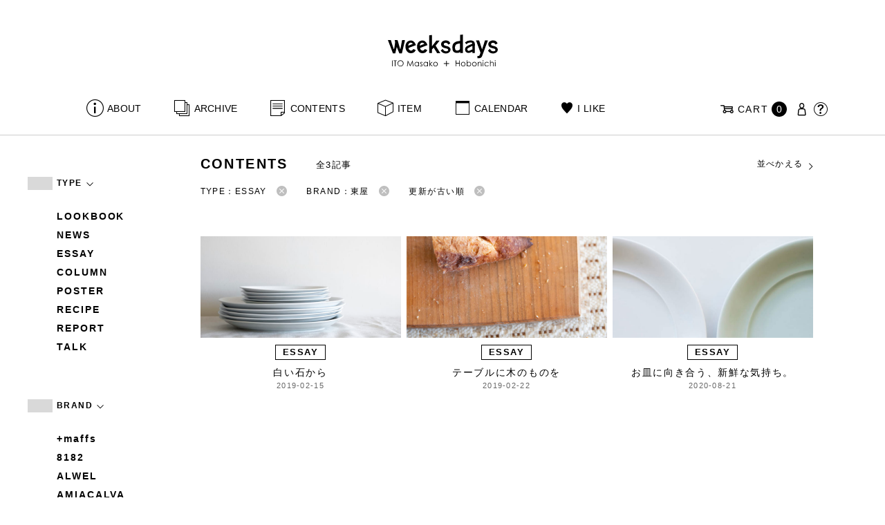

--- FILE ---
content_type: text/html; charset=UTF-8
request_url: https://www.1101.com/n/weeksdays/contents/type/column?brand=azumaya&order=ASC&type=essay
body_size: 7925
content:
<!DOCTYPE html>
<html lang="ja"
	itemscope 
	itemtype="http://schema.org/WebSite" 
	prefix="og: http://ogp.me/ns#" >
<head>
<meta charset="UTF-8">
<meta name="viewport" content="width=device-width, initial-scale=1">
<title>エッセイ - weeksdays</title>
		<script type="text/javascript">
		var ajaxurl = 'https://contents-manage.1101.com/n/weeksdays/wp-admin/admin-ajax.php';
		</script>
		
<!-- All in One SEO Pack 2.6.1 by Michael Torbert of Semper Fi Web Designob_start_detected [-1,-1] -->
<meta name="description"  content="weeksdays。「ウィークスデイズ」と読みます。スタイリストの伊藤まさこさんがプロデュースする、「ほぼ日」の中にあるお店の名前です。ここに並ぶのは、衣食住を中心に、毎日をごきげんに過ごすためのあらゆるもの。ここでしか手に入らないものが、いっぱいですよ。" />

<link rel="canonical" href="https://www.1101.com/n/weeksdays/contents/type/essay" />
<!-- /all in one seo pack -->
<link rel='dns-prefetch' href='//s.w.org' />
<link rel="alternate" type="application/rss+xml" title="weeksdays &raquo; エッセイ 記事種別 Feed" href="https://www.1101.com/n/weeksdays/contents/type/essay/feed" />
<link rel='stylesheet' id='common-css-css'  href='https://www.1101.com/n/weeksdays/wp-content/themes/weeksdays/css/common.css?ver=2025082111' type='text/css' media='all' />
<link rel='stylesheet' id='icon-css-css'  href='https://www.1101.com/n/weeksdays/wp-content/themes/weeksdays/css/icon.css?ver=2025020122' type='text/css' media='all' />
<link rel='stylesheet' id='font-awesome-css'  href='https://www.1101.com/common/css/font-awesome.min.css' type='text/css' media='all' />
<link rel='stylesheet' id='list-css-css'  href='https://www.1101.com/n/weeksdays/wp-content/themes/weeksdays/css/list.css?ver=2022072815' type='text/css' media='all' />
<link rel='stylesheet' id='entry-css-css'  href='https://www.1101.com/n/weeksdays/wp-content/themes/weeksdays/css/entry.css?ver=2025121719' type='text/css' media='all' />
<!-- Google Tag Manager -->
<script>(function(w,d,s,l,i){w[l]=w[l]||[];w[l].push({'gtm.start':
new Date().getTime(),event:'gtm.js'});var f=d.getElementsByTagName(s)[0],
j=d.createElement(s),dl=l!='dataLayer'?'&l='+l:'';j.async=true;j.src=
'https://www.googletagmanager.com/gtm.js?id='+i+dl;f.parentNode.insertBefore(j,f);
})(window,document,'script','dataLayer','GTM-MPV974L');</script>
<!-- End Google Tag Manager -->
</head>
<body class="archive tax-type term-essay term-4">
      <div class="head">
      <header class="header"><a class="spmenu" id="spmenu"><span></span><span></span><span></span></a><a class="logo-weeksdays" href="https://www.1101.com/n/weeksdays/"><img src="https://www.1101.com/n/weeksdays/wp-content/themes/weeksdays/img/logo_weeksdays.svg"></a></header>
      <nav class="nav nav__head">
   <ul class="nav nav__main" id="nav__main">
      <li><a class="wdicon wdicon-about" href="https://www.1101.com/n/weeksdays/about">ABOUT</a></li>
      <li><a class="wdicon wdicon-archive" href="https://www.1101.com/n/weeksdays/archive">ARCHIVE</a></li>
      <li><a class="wdicon wdicon-contents" href="https://www.1101.com/n/weeksdays/contents">CONTENTS</a></li>
      <li><a class="wdicon wdicon-item" href="https://www.1101.com/n/weeksdays/item?stock=1">ITEM</a></li>
      <li><a class="wdicon wdicon-calendar" href="https://www.1101.com/n/weeksdays/calendar">CALENDAR</a></li>
      <li><a class="wdicon wdicon-ilike-active" href="https://www.1101.com/n/weeksdays/ilike">I LIKE</a></li>
      <li><a class="wdicon wdicon-myaccount" href="https://www.1101.com/note/open">MY ACCOUNT</a></li>
      <li><a class="wdicon wdicon-help" href="http://help.1101.com/store/help/">HELP</a></li>
   </ul>
   <ul class="nav nav__sub">
      <li><a class="cart wdicon wdicon-cart" href="https://www.1101.com/store/cart/"><span class="carttxt">CART</span><span class="cartnum">0</span></a></li>
      <li><a class="wdicon wdicon-myaccount" href="https://www.1101.com/note/open"></a></li>
      <li><a class="wdicon wdicon-help" href="https://help.1101.com/store/help/"></a></li>
   </ul>
</nav>
          </div>
  

<div class="container">
  <main class="list">
    <aside class="list__side">
      <nav class="listnav pc">
        <h2 class="listnav__ttl">TYPE<i class="wdicon wdicon-arrowdown"></i></h2>
        <div class="listnav__container">
          <ul class="listnav__list">
                        <li><a href="/n/weeksdays/contents/type/column?brand=azumaya&order=ASC&type=lookbook">LOOKBOOK</a></li>
                        <li><a href="/n/weeksdays/contents/type/column?brand=azumaya&order=ASC&type=news">NEWS</a></li>
                        <li><a href="/n/weeksdays/contents/type/column?brand=azumaya&order=ASC&type=essay">ESSAY</a></li>
                        <li><a href="/n/weeksdays/contents/type/column?brand=azumaya&order=ASC&type=column">COLUMN</a></li>
                        <li><a href="/n/weeksdays/contents/type/column?brand=azumaya&order=ASC&type=poster">POSTER</a></li>
                        <li><a href="/n/weeksdays/contents/type/column?brand=azumaya&order=ASC&type=recipe">RECIPE</a></li>
                        <li><a href="/n/weeksdays/contents/type/column?brand=azumaya&order=ASC&type=report">REPORT</a></li>
                        <li><a href="/n/weeksdays/contents/type/column?brand=azumaya&order=ASC&type=talk">TALK</a></li>
                      </ul>
        </div>
        <h2 class="listnav__ttl">BRAND<i class="wdicon wdicon-arrowdown"></i></h2>
        <div class="listnav__container">
          <ul class="listnav__list">
                        <li><a href="/n/weeksdays/contents/type/column?brand=maffs&order=ASC&type=essay">+maffs</a></li>
                        <li><a href="/n/weeksdays/contents/type/column?brand=8182&order=ASC&type=essay">8182</a></li>
                        <li><a href="/n/weeksdays/contents/type/column?brand=alwel&order=ASC&type=essay">ALWEL</a></li>
                        <li><a href="/n/weeksdays/contents/type/column?brand=amiacalva&order=ASC&type=essay">AMIACALVA</a></li>
                        <li><a href="/n/weeksdays/contents/type/column?brand=apoc&order=ASC&type=essay">APOC</a></li>
                        <li><a href="/n/weeksdays/contents/type/column?brand=gogou&order=ASC&type=essay">Atelier 五號</a></li>
                        <li><a href="/n/weeksdays/contents/type/column?brand=bari&order=ASC&type=essay">BARI</a></li>
                        <li><a href="/n/weeksdays/contents/type/column?brand=bellemain&order=ASC&type=essay">BELLEMAIN</a></li>
                        <li><a href="/n/weeksdays/contents/type/column?brand=bonbonstore&order=ASC&type=essay">BonBonStore</a></li>
                        <li><a href="/n/weeksdays/contents/type/column?brand=bouquet_de_lune&order=ASC&type=essay">BOUQUET de L'UNE</a></li>
                        <li><a href="/n/weeksdays/contents/type/column?brand=brancbranc&order=ASC&type=essay">branc branc</a></li>
                        <li><a href="/n/weeksdays/contents/type/column?brand=bybasics&order=ASC&type=essay">by basics</a></li>
                        <li><a href="/n/weeksdays/contents/type/column?brand=catworth&order=ASC&type=essay">CATWORTH</a></li>
                        <li><a href="/n/weeksdays/contents/type/column?brand=chisaki&order=ASC&type=essay">chisaki</a></li>
                        <li><a href="/n/weeksdays/contents/type/column?brand=ci-va&order=ASC&type=essay">CI-VA</a></li>
                        <li><a href="/n/weeksdays/contents/type/column?brand=cogthebigsmoke&order=ASC&type=essay">COGTHEBIGSMOKE</a></li>
                        <li><a href="/n/weeksdays/contents/type/column?brand=cohan&order=ASC&type=essay">cohan</a></li>
                        <li><a href="/n/weeksdays/contents/type/column?brand=converse&order=ASC&type=essay">CONVERSE</a></li>
                        <li><a href="/n/weeksdays/contents/type/column?brand=dean-deluca&order=ASC&type=essay">DEAN &amp; DELUCA</a></li>
                        <li><a href="/n/weeksdays/contents/type/column?brand=dress-herself&order=ASC&type=essay">DRESS HERSELF</a></li>
                        <li><a href="/n/weeksdays/contents/type/column?brand=duende&order=ASC&type=essay">DUENDE</a></li>
                        <li><a href="/n/weeksdays/contents/type/column?brand=egi&order=ASC&type=essay">EGI</a></li>
                        <li><a href="/n/weeksdays/contents/type/column?brand=fatimamorocco&order=ASC&type=essay">Fatima Morocco</a></li>
                        <li><a href="/n/weeksdays/contents/type/column?brand=fog-linen-work&order=ASC&type=essay">fog linen work</a></li>
                        <li><a href="/n/weeksdays/contents/type/column?brand=fua&order=ASC&type=essay">FUA accessory</a></li>
                        <li><a href="/n/weeksdays/contents/type/column?brand=germantrainer&order=ASC&type=essay">GERMAN TRAINER</a></li>
                        <li><a href="/n/weeksdays/contents/type/column?brand=harriss&order=ASC&type=essay">Harriss</a></li>
                        <li><a href="/n/weeksdays/contents/type/column?brand=harriss-grace&order=ASC&type=essay">HARRISS GRACE</a></li>
                        <li><a href="/n/weeksdays/contents/type/column?brand=henri&order=ASC&type=essay">HENRI</a></li>
                        <li><a href="/n/weeksdays/contents/type/column?brand=himie&order=ASC&type=essay">himie</a></li>
                        <li><a href="/n/weeksdays/contents/type/column?brand=honnete&order=ASC&type=essay">Honnete</a></li>
                        <li><a href="/n/weeksdays/contents/type/column?brand=irose&order=ASC&type=essay">i ro se</a></li>
                        <li><a href="/n/weeksdays/contents/type/column?brand=jins&order=ASC&type=essay">JINS</a></li>
                        <li><a href="/n/weeksdays/contents/type/column?brand=johnbull&order=ASC&type=essay">JOHNBULL</a></li>
                        <li><a href="/n/weeksdays/contents/type/column?brand=karman-line&order=ASC&type=essay">KARMAN LINE</a></li>
                        <li><a href="/n/weeksdays/contents/type/column?brand=kente&order=ASC&type=essay">KEnTe</a></li>
                        <li><a href="/n/weeksdays/contents/type/column?brand=lune&order=ASC&type=essay">L'UNE</a></li>
                        <li><a href="/n/weeksdays/contents/type/column?brand=lepivot&order=ASC&type=essay">Le pivot</a></li>
                        <li><a href="/n/weeksdays/contents/type/column?brand=leret-h&order=ASC&type=essay">LERET.H</a></li>
                        <li><a href="/n/weeksdays/contents/type/column?brand=less-by-gabriele-riva-kanako-sakakura&order=ASC&type=essay">LESS by Gabriele Riva &amp; Kanako Sakakura</a></li>
                        <li><a href="/n/weeksdays/contents/type/column?brand=livrer-yokohama&order=ASC&type=essay">LIVRER YOKOHAMA</a></li>
                        <li><a href="/n/weeksdays/contents/type/column?brand=luckywood&order=ASC&type=essay">LUCKYWOOD</a></li>
                        <li><a href="/n/weeksdays/contents/type/column?brand=lue&order=ASC&type=essay">Lue</a></li>
                        <li><a href="/n/weeksdays/contents/type/column?brand=ma-to-wa&order=ASC&type=essay">ma.to.wa</a></li>
                        <li><a href="/n/weeksdays/contents/type/column?brand=magicfelt&order=ASC&type=essay">magicfelt</a></li>
                        <li><a href="/n/weeksdays/contents/type/column?brand=magniflex&order=ASC&type=essay">Magniflex</a></li>
                        <li><a href="/n/weeksdays/contents/type/column?brand=maison-nh-paris&order=ASC&type=essay">MAISON N.H PARIS</a></li>
                        <li><a href="/n/weeksdays/contents/type/column?brand=manipuri&order=ASC&type=essay">manipuri</a></li>
                        <li><a href="/n/weeksdays/contents/type/column?brand=meyame&order=ASC&type=essay">MEYAME</a></li>
                        <li><a href="/n/weeksdays/contents/type/column?brand=miithaaii&order=ASC&type=essay">miiThaaii</a></li>
                        <li><a href="/n/weeksdays/contents/type/column?brand=mojito&order=ASC&type=essay">MOJITO</a></li>
                        <li><a href="/n/weeksdays/contents/type/column?brand=nooy&order=ASC&type=essay">nooy</a></li>
                        <li><a href="/n/weeksdays/contents/type/column?brand=notadesign&order=ASC&type=essay">NOTA&amp;design</a></li>
                        <li><a href="/n/weeksdays/contents/type/column?brand=oru&order=ASC&type=essay">oru</a></li>
                        <li><a href="/n/weeksdays/contents/type/column?brand=osaji&order=ASC&type=essay">OSAJI</a></li>
                        <li><a href="/n/weeksdays/contents/type/column?brand=owenbarry&order=ASC&type=essay">Owen Barry</a></li>
                        <li><a href="/n/weeksdays/contents/type/column?brand=phd&order=ASC&type=essay">P.H.DESIGNS</a></li>
                        <li><a href="/n/weeksdays/contents/type/column?brand=pageaeree&order=ASC&type=essay">pageaérée</a></li>
                        <li><a href="/n/weeksdays/contents/type/column?brand=quitan&order=ASC&type=essay">quitan</a></li>
                        <li><a href="/n/weeksdays/contents/type/column?brand=rappeler&order=ASC&type=essay">RaPPELER</a></li>
                        <li><a href="/n/weeksdays/contents/type/column?brand=rattarattarr&order=ASC&type=essay">RATTA RATTARR</a></li>
                        <li><a href="/n/weeksdays/contents/type/column?brand=roros-tweed&order=ASC&type=essay">ROROS TWEED</a></li>
                        <li><a href="/n/weeksdays/contents/type/column?brand=saitowood&order=ASC&type=essay">SAITO WOOD</a></li>
                        <li><a href="/n/weeksdays/contents/type/column?brand=saqui&order=ASC&type=essay">SAQUI</a></li>
                        <li><a href="/n/weeksdays/contents/type/column?brand=saro&order=ASC&type=essay">SARO</a></li>
                        <li><a href="/n/weeksdays/contents/type/column?brand=satomi-kawakita-jewelry&order=ASC&type=essay">Satomi Kawakita Jewelry</a></li>
                        <li><a href="/n/weeksdays/contents/type/column?brand=sayaka-davis&order=ASC&type=essay">SAYAKA DAVIS</a></li>
                        <li><a href="/n/weeksdays/contents/type/column?brand=seven-by-seven&order=ASC&type=essay">SEVEN BY SEVEN</a></li>
                        <li><a href="/n/weeksdays/contents/type/column?brand=sghr&order=ASC&type=essay">Sghr スガハラ</a></li>
                        <li><a href="/n/weeksdays/contents/type/column?brand=shozo-coffee&order=ASC&type=essay">SHOZO COFFEE</a></li>
                        <li><a href="/n/weeksdays/contents/type/column?brand=sloane&order=ASC&type=essay">SLOANE</a></li>
                        <li><a href="/n/weeksdays/contents/type/column?brand=spelta&order=ASC&type=essay">SPELTA</a></li>
                        <li><a href="/n/weeksdays/contents/type/column?brand=stampanddiary&order=ASC&type=essay">STAMP AND DIARY</a></li>
                        <li><a href="/n/weeksdays/contents/type/column?brand=stilmoda&order=ASC&type=essay">Stilmoda</a></li>
                        <li><a href="/n/weeksdays/contents/type/column?brand=sunspel&order=ASC&type=essay">SUNSPEL</a></li>
                        <li><a href="/n/weeksdays/contents/type/column?brand=t-yamai-paris&order=ASC&type=essay">t.yamai paris</a></li>
                        <li><a href="/n/weeksdays/contents/type/column?brand=talo&order=ASC&type=essay">talo</a></li>
                        <li><a href="/n/weeksdays/contents/type/column?brand=tampico&order=ASC&type=essay">TAMPICO</a></li>
                        <li><a href="/n/weeksdays/contents/type/column?brand=tandem&order=ASC&type=essay">TANDEM</a></li>
                        <li><a href="/n/weeksdays/contents/type/column?brand=tembea&order=ASC&type=essay">TEMBEA</a></li>
                        <li><a href="/n/weeksdays/contents/type/column?brand=thecare&order=ASC&type=essay">The care</a></li>
                        <li><a href="/n/weeksdays/contents/type/column?brand=the-library&order=ASC&type=essay">THE LIBRARY</a></li>
                        <li><a href="/n/weeksdays/contents/type/column?brand=titles&order=ASC&type=essay">TITLES</a></li>
                        <li><a href="/n/weeksdays/contents/type/column?brand=trippen&order=ASC&type=essay">trippen</a></li>
                        <li><a href="/n/weeksdays/contents/type/column?brand=uka&order=ASC&type=essay">uka</a></li>
                        <li><a href="/n/weeksdays/contents/type/column?brand=veloz&order=ASC&type=essay">VELOZ</a></li>
                        <li><a href="/n/weeksdays/contents/type/column?brand=vincent_pradier&order=ASC&type=essay">VINCENT PRADIER</a></li>
                        <li><a href="/n/weeksdays/contents/type/column?brand=warangwayan&order=ASC&type=essay">warang wayan</a></li>
                        <li><a href="/n/weeksdays/contents/type/column?brand=weeksdays&order=ASC&type=essay">weeksdays</a></li>
                        <li><a href="/n/weeksdays/contents/type/column?brand=yarmo&order=ASC&type=essay">Yarmo</a></li>
                        <li><a href="/n/weeksdays/contents/type/column?brand=yumiko_iihoshi_porcelain&order=ASC&type=essay">yumiko iihoshi porcelain</a></li>
                        <li><a href="/n/weeksdays/contents/type/column?brand=zattu&order=ASC&type=essay">zattu</a></li>
                        <li><a href="/n/weeksdays/contents/type/column?brand=nychairx&order=ASC&type=essay">ニーチェアエックス</a></li>
                        <li><a href="/n/weeksdays/contents/type/column?brand=yabukuguri&order=ASC&type=essay">ヤブクグリ生活道具研究室</a></li>
                        <li><a href="/n/weeksdays/contents/type/column?brand=%e4%b8%89%e4%b9%85%e5%b7%a5%e8%8a%b8&order=ASC&type=essay">三久工芸</a></li>
                        <li><a href="/n/weeksdays/contents/type/column?brand=%e4%b8%ad%e9%87%8c%e8%8a%b1%e5%ad%90&order=ASC&type=essay">中里花子</a></li>
                        <li><a href="/n/weeksdays/contents/type/column?brand=%e4%bc%8a%e8%97%a4%e7%92%b0&order=ASC&type=essay">伊藤環</a></li>
                        <li><a href="/n/weeksdays/contents/type/column?brand=yo&order=ASC&type=essay">余[yo]</a></li>
                        <li><a href="/n/weeksdays/contents/type/column?brand=kurashikiisyo_nodahoro&order=ASC&type=essay">倉敷意匠×野田琺瑯</a></li>
                        <li><a href="/n/weeksdays/contents/type/column?brand=%e5%8c%97%e3%81%ae%e4%bd%8f%e3%81%be%e3%81%84%e8%a8%ad%e8%a8%88%e7%a4%be&order=ASC&type=essay">北の住まい設計社</a></li>
                        <li><a href="/n/weeksdays/contents/type/column?brand=%e5%90%89%e5%b2%a1%e6%9c%a8%e5%b7%a5&order=ASC&type=essay">吉岡木工</a></li>
                        <li><a href="/n/weeksdays/contents/type/column?brand=%e5%b1%b1%e5%8f%a3%e5%92%8c%e5%ae%8f&order=ASC&type=essay">山口和宏</a></li>
                        <li><a href="/n/weeksdays/contents/type/column?brand=yamamototadamasa&order=ASC&type=essay">山本忠正</a></li>
                        <li><a href="/n/weeksdays/contents/type/column?brand=okazawa&order=ASC&type=essay">岡澤悦子</a></li>
                        <li><a href="/n/weeksdays/contents/type/column?brand=%e5%b3%b6%e3%82%8b%e3%82%8a%e5%ad%90&order=ASC&type=essay">島るり子</a></li>
                        <li><a href="/n/weeksdays/contents/type/column?brand=%e6%9d%89%e5%b7%a5%e5%a0%b4&order=ASC&type=essay">杉工場</a></li>
                        <li><a href="/n/weeksdays/contents/type/column?brand=azumaya&order=ASC&type=essay">東屋</a></li>
                        <li><a href="/n/weeksdays/contents/type/column?brand=stglass&order=ASC&type=essay">松徳硝子</a></li>
                        <li><a href="/n/weeksdays/contents/type/column?brand=%e6%9d%be%e6%9e%97%e8%aa%a0&order=ASC&type=essay">松林誠</a></li>
                        <li><a href="/n/weeksdays/contents/type/column?brand=%e6%9d%be%e9%87%8e%e5%b1%8b&order=ASC&type=essay">松野屋</a></li>
                        <li><a href="/n/weeksdays/contents/type/column?brand=%e6%9f%b3%e5%ae%97%e7%90%86&order=ASC&type=essay">柳宗理</a></li>
                        <li><a href="/n/weeksdays/contents/type/column?brand=keikoyuasa&order=ASC&type=essay">湯浅景子</a></li>
                        <li><a href="/n/weeksdays/contents/type/column?brand=tashirojun&order=ASC&type=essay">田代淳</a></li>
                        <li><a href="/n/weeksdays/contents/type/column?brand=%e7%a6%8f%e5%85%89%e5%b1%8b&order=ASC&type=essay">福光屋</a></li>
                        <li><a href="/n/weeksdays/contents/type/column?brand=takematayuichi&order=ASC&type=essay">竹俣勇壱</a></li>
                        <li><a href="/n/weeksdays/contents/type/column?brand=%e8%bc%aa%e5%b3%b6%e3%82%ad%e3%83%aa%e3%83%a2%e3%83%88&order=ASC&type=essay">輪島キリモト</a></li>
                        <li><a href="/n/weeksdays/contents/type/column?brand=%e9%87%8e%e7%94%b0%e7%90%ba%e7%91%af&order=ASC&type=essay">野田琺瑯</a></li>
                        <li><a href="/n/weeksdays/contents/type/column?brand=koseido&order=ASC&type=essay">鋼正堂</a></li>
                        <li><a href="/n/weeksdays/contents/type/column?brand=ryutagama&order=ASC&type=essay">隆太窯</a></li>
                      </ul>
        </div>
        <h2 class="listnav__ttl">検索する<i class="wdicon wdicon-arrowdown"></i></h2>
        <div class="listnav__container search">
          <form action="">
            <input type="hidden" name="type" value="essay"><input type="hidden" name="brand" value="azumaya"><input type="hidden" name="order" value="ASC">            <div class="search__word">
              <div>
                <input class="search__box" type="text" size="20" placeholder="検索キーワード入力" name="s" value="">
              </div>
              <div>
                <input class="search__btn" type="submit" value="検索">
              </div>
            </div>
          </form>
        </div>
      </nav>
      <nav class="listnav sp">
        <h2 class="listnav__ttl listnav__drilldown">絞りこむ<i class="wdicon wdicon-arrowdown"></i></h2>
        <div class="listnav__drilldown__container">
          <form>
            <h2 class="listnav__subttl">ワード検索</h2>
            <div class="listnav__container search">
              <div class="search__word">
                <div>
                  <input class="search__box" type="text" size="20" placeholder="検索キーワード入力" name="s" value="">
                </div>
              </div>
            </div>
            <ul class="list__menu sp-flex">
              <li><a href="#"><span>TYPE</span><i class="wdicon wdicon-arrowdown"></i></a>
                <select name="type">
                  <option value="">すべての記事</option>
                                    <option value="lookbook">LOOKBOOK</option>
                                    <option value="news">NEWS</option>
                                    <option value="essay" selected>ESSAY</option>
                                    <option value="column">COLUMN</option>
                                    <option value="poster">POSTER</option>
                                    <option value="recipe">RECIPE</option>
                                    <option value="report">REPORT</option>
                                    <option value="talk">TALK</option>
                                  </select>
              </li>
              <li><a href="#"><span>BRAND</span><i class="wdicon wdicon-arrowdown"></i></a>
                <select name="brand">
                  <option value="">すべてのブランド</option>
                                    <option value="maffs">+maffs</option>
                                    <option value="8182">8182</option>
                                    <option value="alwel">ALWEL</option>
                                    <option value="amiacalva">AMIACALVA</option>
                                    <option value="apoc">APOC</option>
                                    <option value="gogou">Atelier 五號</option>
                                    <option value="bari">BARI</option>
                                    <option value="bellemain">BELLEMAIN</option>
                                    <option value="bonbonstore">BonBonStore</option>
                                    <option value="bouquet_de_lune">BOUQUET de L'UNE</option>
                                    <option value="brancbranc">branc branc</option>
                                    <option value="bybasics">by basics</option>
                                    <option value="catworth">CATWORTH</option>
                                    <option value="chisaki">chisaki</option>
                                    <option value="ci-va">CI-VA</option>
                                    <option value="cogthebigsmoke">COGTHEBIGSMOKE</option>
                                    <option value="cohan">cohan</option>
                                    <option value="converse">CONVERSE</option>
                                    <option value="dean-deluca">DEAN &amp; DELUCA</option>
                                    <option value="dress-herself">DRESS HERSELF</option>
                                    <option value="duende">DUENDE</option>
                                    <option value="egi">EGI</option>
                                    <option value="fatimamorocco">Fatima Morocco</option>
                                    <option value="fog-linen-work">fog linen work</option>
                                    <option value="fua">FUA accessory</option>
                                    <option value="germantrainer">GERMAN TRAINER</option>
                                    <option value="harriss">Harriss</option>
                                    <option value="harriss-grace">HARRISS GRACE</option>
                                    <option value="henri">HENRI</option>
                                    <option value="himie">himie</option>
                                    <option value="honnete">Honnete</option>
                                    <option value="irose">i ro se</option>
                                    <option value="jins">JINS</option>
                                    <option value="johnbull">JOHNBULL</option>
                                    <option value="karman-line">KARMAN LINE</option>
                                    <option value="kente">KEnTe</option>
                                    <option value="lune">L'UNE</option>
                                    <option value="lepivot">Le pivot</option>
                                    <option value="leret-h">LERET.H</option>
                                    <option value="less-by-gabriele-riva-kanako-sakakura">LESS by Gabriele Riva &amp; Kanako Sakakura</option>
                                    <option value="livrer-yokohama">LIVRER YOKOHAMA</option>
                                    <option value="luckywood">LUCKYWOOD</option>
                                    <option value="lue">Lue</option>
                                    <option value="ma-to-wa">ma.to.wa</option>
                                    <option value="magicfelt">magicfelt</option>
                                    <option value="magniflex">Magniflex</option>
                                    <option value="maison-nh-paris">MAISON N.H PARIS</option>
                                    <option value="manipuri">manipuri</option>
                                    <option value="meyame">MEYAME</option>
                                    <option value="miithaaii">miiThaaii</option>
                                    <option value="mojito">MOJITO</option>
                                    <option value="nooy">nooy</option>
                                    <option value="notadesign">NOTA&amp;design</option>
                                    <option value="oru">oru</option>
                                    <option value="osaji">OSAJI</option>
                                    <option value="owenbarry">Owen Barry</option>
                                    <option value="phd">P.H.DESIGNS</option>
                                    <option value="pageaeree">pageaérée</option>
                                    <option value="quitan">quitan</option>
                                    <option value="rappeler">RaPPELER</option>
                                    <option value="rattarattarr">RATTA RATTARR</option>
                                    <option value="roros-tweed">ROROS TWEED</option>
                                    <option value="saitowood">SAITO WOOD</option>
                                    <option value="saqui">SAQUI</option>
                                    <option value="saro">SARO</option>
                                    <option value="satomi-kawakita-jewelry">Satomi Kawakita Jewelry</option>
                                    <option value="sayaka-davis">SAYAKA DAVIS</option>
                                    <option value="seven-by-seven">SEVEN BY SEVEN</option>
                                    <option value="sghr">Sghr スガハラ</option>
                                    <option value="shozo-coffee">SHOZO COFFEE</option>
                                    <option value="sloane">SLOANE</option>
                                    <option value="spelta">SPELTA</option>
                                    <option value="stampanddiary">STAMP AND DIARY</option>
                                    <option value="stilmoda">Stilmoda</option>
                                    <option value="sunspel">SUNSPEL</option>
                                    <option value="t-yamai-paris">t.yamai paris</option>
                                    <option value="talo">talo</option>
                                    <option value="tampico">TAMPICO</option>
                                    <option value="tandem">TANDEM</option>
                                    <option value="tembea">TEMBEA</option>
                                    <option value="thecare">The care</option>
                                    <option value="the-library">THE LIBRARY</option>
                                    <option value="titles">TITLES</option>
                                    <option value="trippen">trippen</option>
                                    <option value="uka">uka</option>
                                    <option value="veloz">VELOZ</option>
                                    <option value="vincent_pradier">VINCENT PRADIER</option>
                                    <option value="warangwayan">warang wayan</option>
                                    <option value="weeksdays">weeksdays</option>
                                    <option value="yarmo">Yarmo</option>
                                    <option value="yumiko_iihoshi_porcelain">yumiko iihoshi porcelain</option>
                                    <option value="zattu">zattu</option>
                                    <option value="nychairx">ニーチェアエックス</option>
                                    <option value="yabukuguri">ヤブクグリ生活道具研究室</option>
                                    <option value="%e4%b8%89%e4%b9%85%e5%b7%a5%e8%8a%b8">三久工芸</option>
                                    <option value="%e4%b8%ad%e9%87%8c%e8%8a%b1%e5%ad%90">中里花子</option>
                                    <option value="%e4%bc%8a%e8%97%a4%e7%92%b0">伊藤環</option>
                                    <option value="yo">余[yo]</option>
                                    <option value="kurashikiisyo_nodahoro">倉敷意匠×野田琺瑯</option>
                                    <option value="%e5%8c%97%e3%81%ae%e4%bd%8f%e3%81%be%e3%81%84%e8%a8%ad%e8%a8%88%e7%a4%be">北の住まい設計社</option>
                                    <option value="%e5%90%89%e5%b2%a1%e6%9c%a8%e5%b7%a5">吉岡木工</option>
                                    <option value="%e5%b1%b1%e5%8f%a3%e5%92%8c%e5%ae%8f">山口和宏</option>
                                    <option value="yamamototadamasa">山本忠正</option>
                                    <option value="okazawa">岡澤悦子</option>
                                    <option value="%e5%b3%b6%e3%82%8b%e3%82%8a%e5%ad%90">島るり子</option>
                                    <option value="%e6%9d%89%e5%b7%a5%e5%a0%b4">杉工場</option>
                                    <option value="azumaya" selected>東屋</option>
                                    <option value="stglass">松徳硝子</option>
                                    <option value="%e6%9d%be%e6%9e%97%e8%aa%a0">松林誠</option>
                                    <option value="%e6%9d%be%e9%87%8e%e5%b1%8b">松野屋</option>
                                    <option value="%e6%9f%b3%e5%ae%97%e7%90%86">柳宗理</option>
                                    <option value="keikoyuasa">湯浅景子</option>
                                    <option value="tashirojun">田代淳</option>
                                    <option value="%e7%a6%8f%e5%85%89%e5%b1%8b">福光屋</option>
                                    <option value="takematayuichi">竹俣勇壱</option>
                                    <option value="%e8%bc%aa%e5%b3%b6%e3%82%ad%e3%83%aa%e3%83%a2%e3%83%88">輪島キリモト</option>
                                    <option value="%e9%87%8e%e7%94%b0%e7%90%ba%e7%91%af">野田琺瑯</option>
                                    <option value="koseido">鋼正堂</option>
                                    <option value="ryutagama">隆太窯</option>
                                  </select>
              </li>
            </ul>
            <div class="search__container">
              <input class="search__btn search__btn-big" type="submit" name="" value="絞り込む">
            </div>
          </form>
          <h2 class="listnav__subttl">並べかえる</h2>
          <ul class="search__sort">
            <li><a href="/n/weeksdays/contents/type/column?brand=azumaya&order=DESC&type=essay">更新が新しい順</a></li>
            <li class="active"><a href="/n/weeksdays/contents/type/column?brand=azumaya&order=ASC&type=essay">更新が古い順</a></li>
          </ul>
        </div>
      </nav>
    </aside>
    <article class="list__articles">
      <div class="list__header">
        <div class="list__header-l">
          <h1 class="list__ttl">CONTENTS</h1>
          <div class="list__itemnum">全3記事</div>
        </div>
        <ul class="list__menu pc-flex">
          <li><a href="#">並べかえる<i class="wdicon wdicon-arrowdown"></i></a>
            <ul class="list__menu list__menu-child">
              <li><a href="/n/weeksdays/contents/type/column?brand=azumaya&order=DESC&type=essay">更新が新しい順</a></li>
              <li><a href="/n/weeksdays/contents/type/column?brand=azumaya&order=ASC&type=essay">更新が古い順</a></li>
            </ul>
          </li>
        </ul>
      </div>
      <ul class="list__drilldown"><li>TYPE：ESSAY<a href="/n/weeksdays/contents/type/column?brand=azumaya&order=ASC"><i class="wdicon wdicon-close-circle"></i></a></li><li>BRAND：東屋<a href="/n/weeksdays/contents/type/column?order=ASC&type=essay"><i class="wdicon wdicon-close-circle"></i></a></li><li>更新が古い順<a href="/n/weeksdays/contents/type/column?brand=azumaya&type=essay"><i class="wdicon wdicon-close-circle"></i></a></li></ul>            <ul class="items__list items__list-articles">
                  <li class="">
        <a href="https://www.1101.com/n/weeksdays/contents/5540"><span class="items__list__img " style="background-image: url(/n/weeksdays/wp-content/uploads/2019/02/og_MG_0849-800x420.jpg)"></span>
<div class="tag tag-contents">ESSAY</div><span class="items__list__name fit-mobile">白い石から</span>
<span class="items__list__date">2019-02-15</span>
</a>
    </li>
                  <li class="">
        <a href="https://www.1101.com/n/weeksdays/contents/5547"><span class="items__list__img " style="background-image: url(/n/weeksdays/wp-content/uploads/2019/02/og_home_MG_0992-800x420.jpg)"></span>
<div class="tag tag-contents">ESSAY</div><span class="items__list__name fit-mobile">テーブルに木のものを</span>
<span class="items__list__date">2019-02-22</span>
</a>
    </li>
                  <li class="">
        <a href="https://www.1101.com/n/weeksdays/contents/21337"><span class="items__list__img " style="background-image: url(/n/weeksdays/wp-content/uploads/2020/08/MG_0819-768x768_fb-800x420.jpg)"></span>
<div class="tag tag-contents">ESSAY</div><span class="items__list__name fit-mobile">お皿に向き合う、新鮮な気持ち。</span>
<span class="items__list__date">2020-08-21</span>
</a>
    </li>
              </ul>
              </main>
  <aside class="items">
  <div class="items-checked">
    <h2 class="items__ttl">CHECKED ITEMS</h2>
    <ul class="items__list items__list-checked"></ul>
  </div>
</aside>

      <footer class="footer">
        <div class="totop"><a class="wdicon wdicon-totop totop__icon" href="#pagetop"></a></div>
        <nav class="nav__foot">
          <ul class="nav__foot__list">
            <li class="instagram"><a class="wdicon wdicon-instagram" href="https://www.instagram.com/weeksdays_official/">instagram</a></li>
            <li class="share"><span>SHARE</span>
            <ul>
              <li class="twitter"><a class="wdicon wdicon-twitter" href="https://twitter.com/intent/tweet?text=weeksdays%EF%BC%88%E3%82%A6%E3%82%A3%E3%83%BC%E3%82%AF%E3%82%B9%E3%83%87%E3%82%A4%E3%82%BA%EF%BC%89%E3%81%AF%E3%80%81%E3%82%B9%E3%82%BF%E3%82%A4%E3%83%AA%E3%82%B9%E3%83%88%E3%81%AE%E4%BC%8A%E8%97%A4%E3%81%BE%E3%81%95%E3%81%93%E3%81%95%E3%82%93%E3%81%8C%E3%83%97%E3%83%AD%E3%83%87%E3%83%A5%E3%83%BC%E3%82%B9%E3%81%99%E3%82%8B%E3%80%8C%E3%81%BB%E3%81%BC%E6%97%A5%E3%80%8D%E5%86%85%E3%81%AE%E3%81%8A%E5%BA%97%E3%80%82%E8%A1%A3%E9%A3%9F%E4%BD%8F%E3%82%92%E4%B8%AD%E5%BF%83%E3%81%AB%E3%80%81%E3%81%93%E3%81%93%E3%81%A7%E3%81%97%E3%81%8B%E6%89%8B%E3%81%AB%E5%85%A5%E3%82%89%E3%81%AA%E3%81%84%E3%80%81%E6%AF%8E%E6%97%A5%E3%82%92%E3%81%94%E3%81%8D%E3%81%92%E3%82%93%E3%81%AB%E9%81%8E%E3%81%94%E3%81%99%E3%81%9F%E3%82%81%E3%81%AE%E3%81%82%E3%82%89%E3%82%86%E3%82%8B%E3%82%82%E3%81%AE%E3%81%8C%E3%81%AA%E3%82%89%E3%81%B3%E3%81%BE%E3%81%99%E3%80%82&url=https://www.1101.com/n/weeksdays/&hashtags=weeksdays"></a></li>
              <li class="facebook"><a class="wdicon wdicon-facebook" href="https://www.facebook.com/share.php?u=https://www.1101.com/n/weeksdays/"></a></li>
            </ul>
            </li>
            <li class="mail"><a class="wdicon wdicon-mail" href="mailto:postman@1101.com?subject=weeksdays">MAIL</a></li>
            <li class="store"><a class="wdicon wdicon-store" href="http://www.1101.com/store/">HOBONICHI STORE</a></li>
            <li class="home"><a class="wdicon wdicon-hobonichi" href="http://www.1101.com/home.html">HOBONICHI HOME</a></li>
          </ul>
        </nav>
        <nav class="nav__links">
          <ul class="nav__links__list">
            <li><a href="http://www.1101.com/store/conditions_of_use.html">特定商取引法・古物営業法・酒税法に基づく表記</a></li>
            <li><a href="http://www.hobonichi.co.jp/ir/privacy.html">プライバシーポリシー</a></li>
            <li><a href="http://www.1101.com/store/sales_infomation.html">利用規約</a></li>
            <li><a href="http://www.hobonichi.co.jp/">運営会社について</a></li>
          </ul>
        </nav><small class="copyright">&copy; HOBONICHI</small>
      </footer>
    </div>
    <script type='text/javascript' src='https://www.1101.com/n/weeksdays/wp-content/themes/weeksdays/js/common.js?ver=2021070515'></script>
<script type='text/javascript' src='https://www.1101.com/common/js/sp4.js'></script>
<script type='text/javascript' src='https://www.1101.com/n/weeksdays/wp-content/themes/weeksdays/js/list.js?ver=2021070515'></script>
    <script type='text/javascript' src='https://www.1101.com/home/js/global.js'></script>
    <script>
        FitToMobile.fitToMobile(document.getElementsByClassName('fit-mobile'), {breakType: 'kuten'});
    </script>
    <!-- Google Tag Manager (noscript) -->
    <noscript><iframe src="https://www.googletagmanager.com/ns.html?id=GTM-MPV974L" height="0" width="0" style="display:none;visibility:hidden"></iframe></noscript>
    <!-- End Google Tag Manager (noscript) -->
  </body>
</html>
